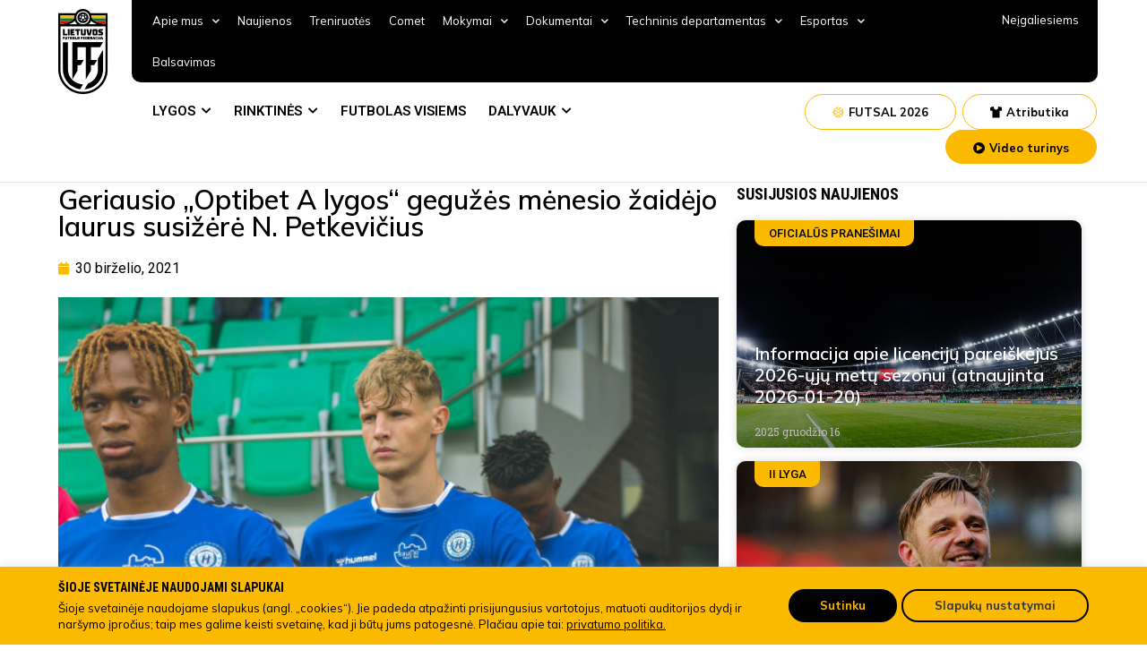

--- FILE ---
content_type: text/css
request_url: https://www.lff.lt/wp-content/uploads/elementor/css/post-210.css?ver=1760380260
body_size: 14685
content:
.elementor-210 .elementor-element.elementor-element-5cf22c4:not(.elementor-motion-effects-element-type-background), .elementor-210 .elementor-element.elementor-element-5cf22c4 > .elementor-motion-effects-container > .elementor-motion-effects-layer{background-color:#FFFFFF;}.elementor-210 .elementor-element.elementor-element-5cf22c4{border-style:solid;border-width:0px 0px 1px 0px;border-color:#E6E6E6;transition:background 0.3s, border 0.3s, border-radius 0.3s, box-shadow 0.3s;margin-top:0px;margin-bottom:0px;padding:0px 0px 10px 0px;}.elementor-210 .elementor-element.elementor-element-5cf22c4 > .elementor-background-overlay{transition:background 0.3s, border-radius 0.3s, opacity 0.3s;}.elementor-bc-flex-widget .elementor-210 .elementor-element.elementor-element-9efc49c.elementor-column .elementor-widget-wrap{align-items:flex-start;}.elementor-210 .elementor-element.elementor-element-9efc49c.elementor-column.elementor-element[data-element_type="column"] > .elementor-widget-wrap.elementor-element-populated{align-content:flex-start;align-items:flex-start;}.elementor-210 .elementor-element.elementor-element-9efc49c.elementor-column > .elementor-widget-wrap{justify-content:flex-start;}.elementor-210 .elementor-element.elementor-element-9efc49c > .elementor-widget-wrap > .elementor-widget:not(.elementor-widget__width-auto):not(.elementor-widget__width-initial):not(:last-child):not(.elementor-absolute){margin-bottom:0px;}.elementor-210 .elementor-element.elementor-element-9efc49c > .elementor-element-populated{margin:10px 0px 0px 0px;--e-column-margin-right:0px;--e-column-margin-left:0px;padding:0px 10px 0px 10px;}.elementor-210 .elementor-element.elementor-element-a6e650c{text-align:left;}.elementor-210 .elementor-element.elementor-element-a6e650c img{width:100%;}.elementor-210 .elementor-element.elementor-element-6160f13 > .elementor-element-populated{padding:0px 0px 0px 0px;}.elementor-210 .elementor-element.elementor-element-eacc85d:not(.elementor-motion-effects-element-type-background), .elementor-210 .elementor-element.elementor-element-eacc85d > .elementor-motion-effects-container > .elementor-motion-effects-layer{background-color:#000000;}.elementor-210 .elementor-element.elementor-element-eacc85d, .elementor-210 .elementor-element.elementor-element-eacc85d > .elementor-background-overlay{border-radius:0px 0px 10px 10px;}.elementor-210 .elementor-element.elementor-element-eacc85d{transition:background 0.3s, border 0.3s, border-radius 0.3s, box-shadow 0.3s;padding:0px 0px 0px 0px;}.elementor-210 .elementor-element.elementor-element-eacc85d > .elementor-background-overlay{transition:background 0.3s, border-radius 0.3s, opacity 0.3s;}.elementor-210 .elementor-element.elementor-element-2582d35 > .elementor-element-populated{padding:0px 0px 0px 13px;}.elementor-210 .elementor-element.elementor-element-69f10b4 .elementor-menu-toggle{margin:0 auto;}.elementor-210 .elementor-element.elementor-element-69f10b4 .elementor-nav-menu .elementor-item{font-family:"Mulish", Sans-serif;font-size:13px;font-weight:400;}.elementor-210 .elementor-element.elementor-element-69f10b4 .elementor-nav-menu--main .elementor-item{color:#FFFFFF;fill:#FFFFFF;padding-left:10px;padding-right:10px;}.elementor-210 .elementor-element.elementor-element-69f10b4 .elementor-nav-menu--dropdown a, .elementor-210 .elementor-element.elementor-element-69f10b4 .elementor-menu-toggle{color:#FFFFFF;}.elementor-210 .elementor-element.elementor-element-69f10b4 .elementor-nav-menu--dropdown{background-color:#000000;border-radius:8px 8px 8px 8px;}.elementor-210 .elementor-element.elementor-element-69f10b4 .elementor-nav-menu--dropdown li:first-child a{border-top-left-radius:8px;border-top-right-radius:8px;}.elementor-210 .elementor-element.elementor-element-69f10b4 .elementor-nav-menu--dropdown li:last-child a{border-bottom-right-radius:8px;border-bottom-left-radius:8px;}.elementor-210 .elementor-element.elementor-element-69f10b4 .elementor-nav-menu--main > .elementor-nav-menu > li > .elementor-nav-menu--dropdown, .elementor-210 .elementor-element.elementor-element-69f10b4 .elementor-nav-menu__container.elementor-nav-menu--dropdown{margin-top:16px !important;}.elementor-210 .elementor-element.elementor-element-69f10b4{z-index:99;}.elementor-210 .elementor-element.elementor-element-aeb5cbc > .elementor-element-populated{padding:0px 0px 0px 0px;}.elementor-210 .elementor-element.elementor-element-16c795a{text-align:right;color:#FFFFFF;font-family:"Mulish", Sans-serif;font-size:13px;font-weight:400;}.elementor-210 .elementor-element.elementor-element-16c795a > .elementor-widget-container{margin:13px 20px 0px 0px;}.elementor-210 .elementor-element.elementor-element-21658a2, .elementor-210 .elementor-element.elementor-element-21658a2 > .elementor-background-overlay{border-radius:0px 0px 10px 10px;}.elementor-210 .elementor-element.elementor-element-21658a2{transition:background 0.3s, border 0.3s, border-radius 0.3s, box-shadow 0.3s;padding:10px 0px 10px 0px;}.elementor-210 .elementor-element.elementor-element-21658a2 > .elementor-background-overlay{transition:background 0.3s, border-radius 0.3s, opacity 0.3s;}.elementor-210 .elementor-element.elementor-element-c613638 > .elementor-widget-wrap > .elementor-widget:not(.elementor-widget__width-auto):not(.elementor-widget__width-initial):not(:last-child):not(.elementor-absolute){margin-bottom:0px;}.elementor-210 .elementor-element.elementor-element-c613638 > .elementor-element-populated{padding:0px 0px 0px 10px;}.elementor-210 .elementor-element.elementor-element-471b1fb.elementor-column > .elementor-widget-wrap{justify-content:flex-end;}.elementor-210 .elementor-element.elementor-element-471b1fb > .elementor-element-populated{margin:3px 0px 0px 0px;--e-column-margin-right:0px;--e-column-margin-left:0px;padding:0px 0px 0px 0px;}.elementor-210 .elementor-element.elementor-element-76e491a .elementor-button{font-family:"Mulish", Sans-serif;font-size:13px;font-weight:700;fill:#000000;color:#000000;background-color:#FFFFFF;border-style:solid;border-width:1px 1px 1px 1px;border-color:#FBBA00;border-radius:100px 100px 100px 100px;padding:13px 30px 10px 30px;}.elementor-210 .elementor-element.elementor-element-76e491a .elementor-button:hover, .elementor-210 .elementor-element.elementor-element-76e491a .elementor-button:focus{color:#FFFFFF;background-color:#2D5698;border-color:#2D5698;}.elementor-210 .elementor-element.elementor-element-76e491a .elementor-button:hover svg, .elementor-210 .elementor-element.elementor-element-76e491a .elementor-button:focus svg{fill:#FFFFFF;}.elementor-210 .elementor-element.elementor-element-76e491a > .elementor-widget-container{padding:0px 0px 0px 7px;}.elementor-210 .elementor-element.elementor-element-76e491a{width:auto;max-width:auto;align-self:center;}.elementor-210 .elementor-element.elementor-element-b031213 .elementor-button{font-family:"Mulish", Sans-serif;font-size:13px;font-weight:bold;fill:#000000;color:#000000;background-color:#FFFFFF;border-style:solid;border-width:1px 1px 1px 1px;border-color:#FBBA00;border-radius:100px 100px 100px 100px;padding:13px 30px 10px 30px;}.elementor-210 .elementor-element.elementor-element-b031213 .elementor-button:hover, .elementor-210 .elementor-element.elementor-element-b031213 .elementor-button:focus{background-color:#FCC833;border-color:#FCC833;}.elementor-210 .elementor-element.elementor-element-b031213 > .elementor-widget-container{padding:0px 0px 0px 7px;}.elementor-210 .elementor-element.elementor-element-b031213{width:auto;max-width:auto;align-self:center;}.elementor-210 .elementor-element.elementor-element-4b25ee3 .elementor-button{font-family:"Mulish", Sans-serif;font-size:13px;font-weight:bold;fill:#000000;color:#000000;background-color:#FBBA00;border-style:solid;border-width:1px 1px 1px 1px;border-color:#FBBA00;border-radius:100px 100px 100px 100px;padding:13px 30px 10px 30px;}.elementor-210 .elementor-element.elementor-element-4b25ee3 .elementor-button:hover, .elementor-210 .elementor-element.elementor-element-4b25ee3 .elementor-button:focus{background-color:#FCC833;}.elementor-210 .elementor-element.elementor-element-4b25ee3 > .elementor-widget-container{margin:0px 0px 0px 7px;}.elementor-210 .elementor-element.elementor-element-4b25ee3{width:auto;max-width:auto;}.elementor-210 .elementor-element.elementor-element-16c7a85:not(.elementor-motion-effects-element-type-background), .elementor-210 .elementor-element.elementor-element-16c7a85 > .elementor-motion-effects-container > .elementor-motion-effects-layer{background-color:#FFFFFF;}.elementor-210 .elementor-element.elementor-element-16c7a85{border-style:solid;border-color:#E0E0E0;transition:background 0.3s, border 0.3s, border-radius 0.3s, box-shadow 0.3s;}.elementor-210 .elementor-element.elementor-element-16c7a85 > .elementor-background-overlay{transition:background 0.3s, border-radius 0.3s, opacity 0.3s;}.elementor-210 .elementor-element.elementor-element-b419b78 .elementor-button{font-family:"Mulish", Sans-serif;font-size:13px;font-weight:bold;fill:#000000;color:#000000;background-color:#FFFFFF;border-style:solid;border-width:1px 1px 1px 1px;border-color:#FBBA00;border-radius:100px 100px 100px 100px;padding:13px 30px 10px 30px;}.elementor-210 .elementor-element.elementor-element-b419b78 .elementor-button:hover, .elementor-210 .elementor-element.elementor-element-b419b78 .elementor-button:focus{background-color:#FCC833;border-color:#FCC833;}.elementor-210 .elementor-element.elementor-element-b419b78{width:auto;max-width:auto;top:0px;}body:not(.rtl) .elementor-210 .elementor-element.elementor-element-b419b78{left:0px;}body.rtl .elementor-210 .elementor-element.elementor-element-b419b78{right:0px;}.elementor-210 .elementor-element.elementor-element-f2a2182 .elementor-button{font-family:"Mulish", Sans-serif;font-size:13px;font-weight:bold;fill:#000000;color:#000000;background-color:#FFFFFF;border-style:solid;border-width:1px 1px 1px 1px;border-color:#FBBA00;border-radius:100px 100px 100px 100px;padding:13px 30px 10px 30px;}.elementor-210 .elementor-element.elementor-element-f2a2182 .elementor-button:hover, .elementor-210 .elementor-element.elementor-element-f2a2182 .elementor-button:focus{background-color:#FCC833;border-color:#FCC833;}.elementor-210 .elementor-element.elementor-element-f2a2182{width:auto;max-width:auto;top:0px;}body:not(.rtl) .elementor-210 .elementor-element.elementor-element-f2a2182{left:0px;}body.rtl .elementor-210 .elementor-element.elementor-element-f2a2182{right:0px;}.elementor-210 .elementor-element.elementor-element-f672374 .elementor-button{font-family:"Mulish", Sans-serif;font-size:13px;font-weight:bold;fill:#000000;color:#000000;background-color:#FBBA00;border-style:solid;border-width:1px 1px 1px 1px;border-color:#FBBA00;border-radius:100px 100px 100px 100px;padding:13px 30px 10px 30px;}.elementor-210 .elementor-element.elementor-element-f672374 .elementor-button:hover, .elementor-210 .elementor-element.elementor-element-f672374 .elementor-button:focus{background-color:#FCC833;}.elementor-210 .elementor-element.elementor-element-f672374 > .elementor-widget-container{margin:0px 0px 0px 7px;}.elementor-210 .elementor-element.elementor-element-f672374{width:auto;max-width:auto;top:0px;}body:not(.rtl) .elementor-210 .elementor-element.elementor-element-f672374{left:0px;}body.rtl .elementor-210 .elementor-element.elementor-element-f672374{right:0px;}@media(min-width:768px){.elementor-210 .elementor-element.elementor-element-9efc49c{width:7.857%;}.elementor-210 .elementor-element.elementor-element-6160f13{width:92.143%;}.elementor-210 .elementor-element.elementor-element-2582d35{width:84.662%;}.elementor-210 .elementor-element.elementor-element-aeb5cbc{width:15.232%;}.elementor-210 .elementor-element.elementor-element-c613638{width:54%;}.elementor-210 .elementor-element.elementor-element-471b1fb{width:45.894%;}}@media(max-width:1024px) and (min-width:768px){.elementor-210 .elementor-element.elementor-element-2582d35{width:79%;}.elementor-210 .elementor-element.elementor-element-aeb5cbc{width:20%;}.elementor-210 .elementor-element.elementor-element-c613638{width:100%;}}@media(max-width:1024px){.elementor-210 .elementor-element.elementor-element-69f10b4 .elementor-nav-menu--main .elementor-item{padding-left:5px;padding-right:5px;}}@media(max-width:767px){.elementor-210 .elementor-element.elementor-element-76e491a{align-self:center;}.elementor-210 .elementor-element.elementor-element-16c7a85{border-width:0px 0px 1px 0px;padding:0px 0px 0px 0px;}.elementor-210 .elementor-element.elementor-element-332eb7c{width:100%;}.elementor-210 .elementor-element.elementor-element-332eb7c > .elementor-widget-wrap > .elementor-widget:not(.elementor-widget__width-auto):not(.elementor-widget__width-initial):not(:last-child):not(.elementor-absolute){margin-bottom:0px;}.elementor-210 .elementor-element.elementor-element-332eb7c > .elementor-element-populated{padding:10px 10px 10px 10px;}.elementor-210 .elementor-element.elementor-element-027db8d{text-align:left;width:auto;max-width:auto;z-index:99;}.elementor-210 .elementor-element.elementor-element-027db8d img{width:100%;}.elementor-210 .elementor-element.elementor-element-b419b78 .elementor-button{font-size:12px;padding:08px 27px 5px 27px;}body:not(.rtl) .elementor-210 .elementor-element.elementor-element-b419b78{left:88px;}body.rtl .elementor-210 .elementor-element.elementor-element-b419b78{right:88px;}.elementor-210 .elementor-element.elementor-element-b419b78{top:45px;z-index:20;}.elementor-210 .elementor-element.elementor-element-f2a2182 .elementor-button{font-size:12px;padding:08px 22px 5px 22px;}body:not(.rtl) .elementor-210 .elementor-element.elementor-element-f2a2182{left:88px;}body.rtl .elementor-210 .elementor-element.elementor-element-f2a2182{right:88px;}.elementor-210 .elementor-element.elementor-element-f2a2182{top:9px;z-index:20;}.elementor-210 .elementor-element.elementor-element-f672374 .elementor-button{padding:8px 15px 5px 15px;}.elementor-210 .elementor-element.elementor-element-f672374 > .elementor-widget-container{margin:0px 0px 0px 0px;}body:not(.rtl) .elementor-210 .elementor-element.elementor-element-f672374{left:89px;}body.rtl .elementor-210 .elementor-element.elementor-element-f672374{right:89px;}.elementor-210 .elementor-element.elementor-element-f672374{top:79px;z-index:20;}}/* Start custom CSS for text-editor, class: .elementor-element-16c795a */.elementor-210 .elementor-element.elementor-element-16c795a a{color:#fff;}/* End custom CSS */
/* Start custom CSS for section, class: .elementor-element-5cf22c4 */ul ul ul.sub-menu.elementor-nav-menu--dropdown.sm-nowrap::after{display:none;}/* End custom CSS */

--- FILE ---
content_type: application/x-javascript
request_url: https://www.lff.lt/wp-content/plugins/elementor/assets/js/image-carousel.db284b09c0f8a8f1c44d.bundle.min.js
body_size: 2783
content:
/*! elementor - v3.6.5 - 27-04-2022 */
"use strict";(self.webpackChunkelementor=self.webpackChunkelementor||[]).push([[268],{5914:(e,t)=>{Object.defineProperty(t,"__esModule",{value:!0}),t.default=void 0;class ImageCarousel extends elementorModules.frontend.handlers.SwiperBase{getDefaultSettings(){return{selectors:{carousel:".elementor-image-carousel-wrapper",slideContent:".swiper-slide"}}}getDefaultElements(){const e=this.getSettings("selectors"),t={$swiperContainer:this.$element.find(e.carousel)};return t.$slides=t.$swiperContainer.find(e.slideContent),t}getSwiperSettings(){const e=this.getElementSettings(),t=+e.slides_to_show||3,s=1===t,i=elementorFrontend.config.responsive.activeBreakpoints,n={mobile:1,tablet:s?1:2},a={slidesPerView:t,loop:"yes"===e.infinite,speed:e.speed,handleElementorBreakpoints:!0,breakpoints:{}};let o=t;Object.keys(i).reverse().forEach((t=>{const s=n[t]?n[t]:o;a.breakpoints[i[t].value]={slidesPerView:+e["slides_to_show_"+t]||s,slidesPerGroup:+e["slides_to_scroll_"+t]||1},o=+e["slides_to_show_"+t]||s})),"yes"===e.autoplay&&(a.autoplay={delay:e.autoplay_speed,disableOnInteraction:"yes"===e.pause_on_interaction}),s?(a.effect=e.effect,"fade"===e.effect&&(a.fadeEffect={crossFade:!0})):a.slidesPerGroup=+e.slides_to_scroll||1,e.image_spacing_custom&&(a.spaceBetween=e.image_spacing_custom.size);const r="arrows"===e.navigation||"both"===e.navigation,l="dots"===e.navigation||"both"===e.navigation;return r&&(a.navigation={prevEl:".elementor-swiper-button-prev",nextEl:".elementor-swiper-button-next"}),l&&(a.pagination={el:".swiper-pagination",type:"bullets",clickable:!0}),"yes"===e.lazyload&&(a.lazy={loadPrevNext:!0,loadPrevNextAmount:1}),a}async onInit(...e){super.onInit(...e);const t=this.getElementSettings();if(!this.elements.$swiperContainer.length||2>this.elements.$slides.length)return;const s=elementorFrontend.utils.swiper;this.swiper=await new s(this.elements.$swiperContainer,this.getSwiperSettings()),this.elements.$swiperContainer.data("swiper",this.swiper),"yes"===t.pause_on_hover&&this.togglePauseOnHover(!0)}updateSwiperOption(e){const t=this.getElementSettings()[e],s=this.swiper.params;switch(e){case"image_spacing_custom":s.spaceBetween=t.size||0;break;case"autoplay_speed":s.autoplay.delay=t;break;case"speed":s.speed=t}this.swiper.update()}getChangeableProperties(){return{pause_on_hover:"pauseOnHover",autoplay_speed:"delay",speed:"speed",image_spacing_custom:"spaceBetween"}}onElementChange(e){if(this.getChangeableProperties()[e])if("pause_on_hover"===e){const e=this.getElementSettings("pause_on_hover");this.togglePauseOnHover("yes"===e)}else this.updateSwiperOption(e)}onEditSettingsChange(e){"activeItemIndex"===e&&this.swiper.slideToLoop(this.getEditSettings("activeItemIndex")-1)}}t.default=ImageCarousel}}]);

--- FILE ---
content_type: application/x-javascript
request_url: https://www.lff.lt/wp-content/plugins/pojo-accessibility/assets/js/app.min.js?ver=1.0.0
body_size: 5313
content:
/*! pojo-accessibility - v2.0.3 - 28-05-2018 */
!function(){var t=-1<navigator.userAgent.toLowerCase().indexOf("webkit"),e=-1<navigator.userAgent.toLowerCase().indexOf("opera"),o=-1<navigator.userAgent.toLowerCase().indexOf("msie");(t||e||o)&&document.getElementById&&window.addEventListener&&window.addEventListener("hashchange",function(){var t,e=location.hash.substring(1);/^[A-z0-9_-]+$/.test(e)&&(t=document.getElementById(e))&&(/^(?:a|select|input|button|textarea)$/i.test(t.tagName)||(t.tabIndex=-1),t.focus())},!1)}(),function(n,t,o,e){"use strict";var i={cache:{$document:n(o),$window:n(t)},cacheElements:function(){this.cache.$toolbar=n("#pojo-a11y-toolbar"),this.cache.$toolbarLinks=this.cache.$toolbar.find("a.pojo-a11y-toolbar-link"),this.cache.$toolbarToolsLinks=this.cache.$toolbar.find(".pojo-a11y-tools a.pojo-a11y-toolbar-link"),this.cache.$btnToolbarToggle=this.cache.$toolbar.find("div.pojo-a11y-toolbar-toggle > a"),this.cache.$skipToContent=n("#pojo-a11y-skip-content"),this.cache.$body=n("body")},settings:{minFontSize:120,maxFontSize:200,buttonsClassPrefix:"pojo-a11y-btn-",bodyClassPrefix:"pojo-a11y-",bodyFontClassPrefix:"pojo-a11y-resize-font-",storageKey:"pojo-a11y",expires:PojoA11yOptions.save_expiration?36e5*PojoA11yOptions.save_expiration:432e5},variables:{currentFontSize:120,currentSchema:null},activeActions:{},buildElements:function(){this.cache.$body.prepend(this.cache.$toolbar),this.cache.$body.prepend(this.cache.$skipToContent)},bindEvents:function(){var e=this;e.cache.$btnToolbarToggle.on("click",function(t){t.preventDefault(),e.cache.$toolbar.toggleClass("pojo-a11y-toolbar-open"),e.cache.$toolbar.hasClass("pojo-a11y-toolbar-open")?e.cache.$toolbarLinks.attr("tabindex","0"):e.cache.$toolbarLinks.attr("tabindex","-1")}),n(o).on("keyup",function(t){9===t.which&&e.cache.$btnToolbarToggle.is(":focus")&&(e.cache.$toolbar.addClass("pojo-a11y-toolbar-open"),e.cache.$toolbarLinks.attr("tabindex","0"))}),e.bindToolbarButtons()},bindToolbarButtons:function(){var s=this;s.cache.$toolbarToolsLinks.on("click",function(t){t.preventDefault();var e=n(this),o=e.data("action"),i=e.data("action-group"),a=!1;"reset"!==o?(-1!==["toggle","schema"].indexOf(i)&&(a=e.hasClass("active")),s.activateButton(o,a)):s.reset()})},activateButton:function(t,e){var o=this.getButtonByAction(t).data("action-group");this.activeActions[t]=!e,this.actions[o].call(this,t,e),this.saveToLocalStorage()},getActiveButtons:function(){return this.cache.$toolbarToolsLinks.filter(".active")},getButtonByAction:function(t){return this.cache.$toolbarToolsLinks.filter("."+this.settings.buttonsClassPrefix+t)},actions:{toggle:function(t,e){var o=this.getButtonByAction(t),i=e?"removeClass":"addClass";e?o.removeClass("active"):o.addClass("active"),this.cache.$body[i](this.settings.bodyClassPrefix+t)},resize:function(t,e){var o=this.variables.currentFontSize;"resize-plus"===t&&this.settings.maxFontSize>o&&(this.variables.currentFontSize+=10),"resize-minus"===t&&this.settings.minFontSize<o&&(this.variables.currentFontSize-=10),e&&(this.variables.currentFontSize=this.settings.minFontSize),this.cache.$body.removeClass(this.settings.bodyFontClassPrefix+o);var i=120<this.variables.currentFontSize,a=i?"addClass":"removeClass";this.getButtonByAction("resize-plus")[a]("active"),i&&this.cache.$body.addClass(this.settings.bodyFontClassPrefix+this.variables.currentFontSize),this.activeActions["resize-minus"]=!1,this.activeActions["resize-plus"]=i,this.cache.$window.trigger("resize")},schema:function(t,e){var o=this.variables.currentSchema;o&&(this.cache.$body.removeClass(this.settings.bodyClassPrefix+o),this.getButtonByAction(o).removeClass("active"),this.activeActions[o]=!1,this.saveToLocalStorage()),e?this.variables.currentSchema=null:(o=this.variables.currentSchema=t,this.cache.$body.addClass(this.settings.bodyClassPrefix+o),this.getButtonByAction(o).addClass("active"))}},reset:function(){for(var t in this.activeActions)this.activeActions.hasOwnProperty(t)&&this.activeActions[t]&&this.activateButton(t,!0);localStorage.removeItem(this.settings.storageKey)},saveToLocalStorage:function(){if("1"===PojoA11yOptions.enable_save){this.variables.expires||(this.variables.expires=(new Date).getTime()+this.settings.expires);var t={actions:this.activeActions,variables:{currentFontSize:this.variables.currentFontSize,expires:this.variables.expires}};localStorage.setItem(this.settings.storageKey,JSON.stringify(t))}},setFromLocalStorage:function(){if("1"===PojoA11yOptions.enable_save){var t=JSON.parse(localStorage.getItem(this.settings.storageKey));if(t){var e=new Date;if(t.variables.expires<e)localStorage.removeItem(this.settings.storageKey);else{var o=t.actions;for(var i in 120<t.variables.currentFontSize&&(t.variables.currentFontSize-=10),n.extend(this.variables,t.variables),o)o.hasOwnProperty(i)&&o[i]&&this.activateButton(i,!1)}}}},handleGlobalOptions:function(){"1"===PojoA11yOptions.focusable&&this.cache.$body.addClass("pojo-a11y-focusable"),"1"===PojoA11yOptions.remove_link_target&&n('a[target="_blank"]').attr("target",""),"1"===PojoA11yOptions.add_role_links&&n("a").attr("role","link")},init:function(){this.cacheElements(),this.buildElements(),this.bindEvents(),this.handleGlobalOptions()}};n(o).ready(function(t){i.init(),i.setFromLocalStorage()})}(jQuery,window,document);

--- FILE ---
content_type: image/svg+xml
request_url: https://www.lff.lt/wp-content/themes/lff/assets/images/arrow-right-top.svg
body_size: 266
content:
<svg width="9" height="9" viewBox="0 0 9 9" fill="none" xmlns="http://www.w3.org/2000/svg">
<path d="M7.07018 7.55298L8.55347 7.55298L8.55347 0.517334H1.51782V2.00062H6.02118L0.993322 7.02848L2.04232 8.07748L7.07018 3.04962L7.07018 7.55298Z" fill="#FBBA00"/>
</svg>
